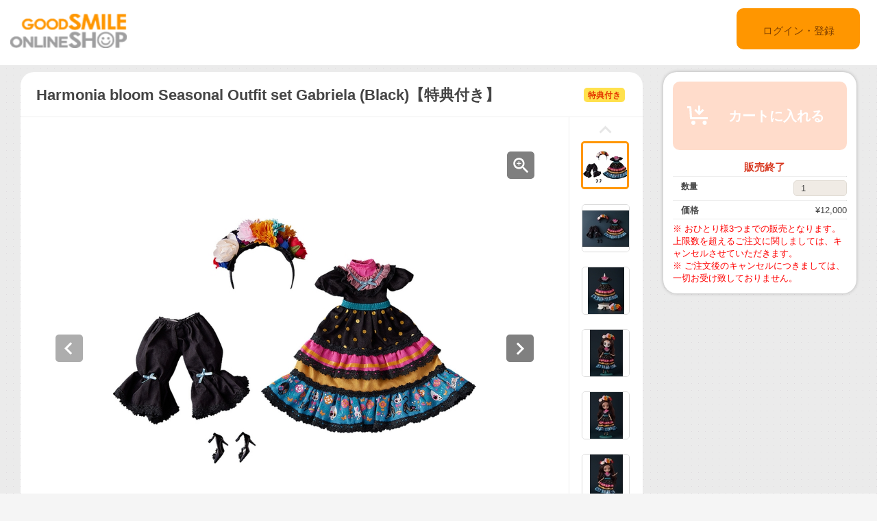

--- FILE ---
content_type: text/html;charset=UTF-8
request_url: https://goodsmileshop.com/ja/%E3%82%AB%E3%83%86%E3%82%B4%E3%83%AA%E3%83%BC%E3%83%AB%E3%83%BC%E3%83%88/%E3%83%89%E3%83%BC%E3%83%AB/Harmonia/Harmonia-bloom-Seasonal-Outfit-set-Gabriela--Black-%E3%80%90%E7%89%B9%E5%85%B8%E4%BB%98%E3%81%8D%E3%80%91/p/GSC_JP_04972
body_size: 10383
content:
<!DOCTYPE html>
<html lang="ja">
<head>
	<title>
		Harmonia bloom Seasonal Outfit set Gabriela (Black)&#12304;&#29305;&#20856;&#20184;&#12365;&#12305; | GOODSMILE ONLINE SHOP</title>

    <meta http-equiv="X-UA-Compatible" content="IE=edge">
    <meta name="viewport" content="width=device-width, initial-scale=1">

	<meta http-equiv="Content-Type" content="text/html; charset=utf-8"/>

<!-- STAGING JA HEAD -->
	<!-- Google Tag Manager -->
	<script>(function(w,d,s,l,i){w[l]=w[l]||[];w[l].push({'gtm.start':
				new Date().getTime(),event:'gtm.js'});var f=d.getElementsByTagName(s)[0],
			j=d.createElement(s),dl=l!='dataLayer'?'&l='+l:'';j.async=true;j.src=
			'https://www.googletagmanager.com/gtm.js?id='+i+dl;f.parentNode.insertBefore(j,f);
	})(window,document,'script','dataLayer','GTM-KZWDT57');</script>
	<!-- End Google Tag Manager -->
<meta name="keywords">
<meta name="description" content="&#23395;&#31680;&#12420;&#19990;&#30028;&#12398;&#25991;&#21270;&#12434;&#27005;&#12375;&#12416;&#29305;&#21029;&#20181;&#27096;&#12398;&#12489;&#12540;&#12523;&#12434;&#23637;&#38283;&#12377;&#12427;&#12300;&#12471;&#12540;&#12474;&#12490;&#12523;&#12489;&#12540;&#12523;&#12471;&#12522;&#12540;&#12474;&#12301;&#12290; &#31532;3&#24382;&#12399;&#12513;&#12461;&#12471;&#12467;&#12408;&#12372;&#26696;&#20869;&#12290;&#27515;&#32773;&#12434;&#20594;&#12403;&#24863;&#35613;&#12375;&#12289;&#29983;&#12365;&#12427;&#21916;&#12403;&#12434;&#20998;&#12363;&#12385;&#21512;&#12358;&#20253;&#32113;&#25991;&#21270;&#12300;&#12487;&#12451;&#12450;&#12539;&#12487;&#12539;&#12512;&#12456;&#12523;&#12488;&#12473;&#12301;&#12434;&#12486;&#12540;&#12510;&#12395;&#12375;&#12383;Gabriela&#12364;&#30331;&#22580;&#12391;&#12377;&#12290;&#34915;&#35013;&#12399;vanilatte&#12398;Rico*&#27663;&#12395;&#12424;&#12427;&#20253;&#32113;&#12434;&#36367;&#35186;&#12375;&#12388;&#12388;&#12418;Harmonia bloom&#12425;&#12375;&#12373;&#12434;&#21152;&#12360;&#12383;&#12458;&#12522;&#12472;&#12490;&#12523;&#12489;&#12524;&#12473;&#12290;&#12458;&#12522;&#12472;&#12490;&#12523;&#12487;&#12470;&#12452;&#12531;&#12398;&#12471;&#12517;&#12540;&#12474;&#12418;&#20184;&#23646;&#12290;&#12459;&#12521;&#12501;&#12523;&#12391;&#32032;&#25973;&#12394;&#31085;&#20856;&#12434;&#35937;&#24500;&#12377;&#12427;&#12392;&#12387;&#12390;&#12362;&#12365;&#12398;1&#30528;&#12434;&#12393;&#12358;&#12382;&#12362;&#36814;&#12360;&#12367;&#12384;&#12373;&#12356;&#12290; GOOD SMILE ONLINESHOP&#12395;&#12390;&#12372;&#20104;&#32004;&#12356;&#12383;&#12384;&#12356;&#12383;&#22580;&#21512;&#12399;&#12289;&#12508;&#12487;&#12451;&#12395;&#12372;&#20351;&#29992;&#12356;&#12383;&#12384;&#12369;&#12427;&#12302;&#29305;&#35069;&#12473;&#12459;&#12523;&#12473;&#12486;&#12483;&#12459;&#12540;&#12303;&#12434;&#12503;&#12524;&#12475;&#12531;&#12488;&#12290; &#12304;&#12475;&#12483;&#12488;&#20869;&#23481;&#12305; &#39658;&#39166;&#12426; &#12527;&#12531;&#12500;&#12540;&#12473; &#12489;&#12525;&#12527;&#12540;&#12474; &#12471;&#12517;&#12540;&#12474;">
<meta property="og:description" content="&#23395;&#31680;&#12420;&#19990;&#30028;&#12398;&#25991;&#21270;&#12434;&#27005;&#12375;&#12416;&#29305;&#21029;&#20181;&#27096;&#12398;&#12489;&#12540;&#12523;&#12434;&#23637;&#38283;&#12377;&#12427;&#12300;&#12471;&#12540;&#12474;&#12490;&#12523;&#12489;&#12540;&#12523;&#12471;&#12522;&#12540;&#12474;&#12301;&#12290; &#31532;3&#24382;&#12399;&#12513;&#12461;&#12471;&#12467;&#12408;&#12372;&#26696;&#20869;&#12290;&#27515;&#32773;&#12434;&#20594;&#12403;&#24863;&#35613;&#12375;&#12289;&#29983;&#12365;&#12427;&#21916;&#12403;&#12434;&#20998;&#12363;&#12385;&#21512;&#12358;&#20253;&#32113;&#25991;&#21270;&#12300;&#12487;&#12451;&#12450;&#12539;&#12487;&#12539;&#12512;&#12456;&#12523;&#12488;&#12473;&#12301;&#12434;&#12486;&#12540;&#12510;&#12395;&#12375;&#12383;Gabriela&#12364;&#30331;&#22580;&#12391;&#12377;&#12290;&#34915;&#35013;&#12399;vanilatte&#12398;Rico*&#27663;&#12395;&#12424;&#12427;&#20253;&#32113;&#12434;&#36367;&#35186;&#12375;&#12388;&#12388;&#12418;Harmonia bloom&#12425;&#12375;&#12373;&#12434;&#21152;&#12360;&#12383;&#12458;&#12522;&#12472;&#12490;&#12523;&#12489;&#12524;&#12473;&#12290;&#12458;&#12522;&#12472;&#12490;&#12523;&#12487;&#12470;&#12452;&#12531;&#12398;&#12471;&#12517;&#12540;&#12474;&#12418;&#20184;&#23646;&#12290;&#12459;&#12521;&#12501;&#12523;&#12391;&#32032;&#25973;&#12394;&#31085;&#20856;&#12434;&#35937;&#24500;&#12377;&#12427;&#12392;&#12387;&#12390;&#12362;&#12365;&#12398;1&#30528;&#12434;&#12393;&#12358;&#12382;&#12362;&#36814;&#12360;&#12367;&#12384;&#12373;&#12356;&#12290; GOOD SMILE ONLINESHOP&#12395;&#12390;&#12372;&#20104;&#32004;&#12356;&#12383;&#12384;&#12356;&#12383;&#22580;&#21512;&#12399;&#12289;&#12508;&#12487;&#12451;&#12395;&#12372;&#20351;&#29992;&#12356;&#12383;&#12384;&#12369;&#12427;&#12302;&#29305;&#35069;&#12473;&#12459;&#12523;&#12473;&#12486;&#12483;&#12459;&#12540;&#12303;&#12434;&#12503;&#12524;&#12475;&#12531;&#12488;&#12290; &#12304;&#12475;&#12483;&#12488;&#20869;&#23481;&#12305; &#39658;&#39166;&#12426; &#12527;&#12531;&#12500;&#12540;&#12473; &#12489;&#12525;&#12527;&#12540;&#12474; &#12471;&#12517;&#12540;&#12474;">
<meta property="og:image" content="http://ap-com.gsls/medias/sys_master/images/images/h0d/h4c/9462573826078.jpg">
<meta property="og:url" content="http://ap-com.gsls/ja/%E3%82%AB%E3%83%86%E3%82%B4%E3%83%AA%E3%83%BC%E3%83%AB%E3%83%BC%E3%83%88/%E3%83%89%E3%83%BC%E3%83%AB/Harmonia/Harmonia-bloom-Seasonal-Outfit-set-Gabriela--Black-%E3%80%90%E7%89%B9%E5%85%B8%E4%BB%98%E3%81%8D%E3%80%91/p/GSC_JP_04972">
<meta name="robots" content="index,follow">
<meta name="viewport" content="width=device-width, initial-scale=0.5">
<link rel="shortcut icon" type="image/x-icon" media="all" href="/ja/_ui/desktop/theme-goodsmile/images/favicon.ico" />

	





<link rel="stylesheet" type="text/css" media="screen" href="/ja/combined.css?id=6309d41919a135d" />







<!--[if lt IE 9]>
  <script src="https://oss.maxcdn.com/html5shiv/3.7.2/html5shiv.min.js"></script>
  <script src="https://oss.maxcdn.com/respond/1.4.2/respond.min.js"></script>
<![endif]-->



    


























































<link rel="stylesheet" type="text/css" media="all" href="/ja/combined.css?id=45cf579d19a135d_2" />


<style type="text/css" media="print">
	@IMPORT url("/ja/_ui/desktop/common/blueprint/print.css");
</style>

<script type="text/javascript" src="/ja/_ui/shared/js/analyticsmediator.js"></script>
<!-- Google tag (gtag.js) -->
    <script async src="https://www.googletagmanager.com/gtag/js?id=G-517JLCVRTB"></script>
    <script>
        window.dataLayer = window.dataLayer || [];
        function gtag(){dataLayer.push(arguments);}
        gtag('js', new Date());

        gtag('config', 'G-517JLCVRTB', {'user_id': 'goodsmile'}, { 'debug_mode': true });
    </script>
    <script>
        /* Google Analytics */

        var googleAnalytics4TrackingId = 'G-517JLCVRTB';

        
                gtag("event", "view_item", {
                    currency: "JPY",
                    value: 12000.0,
                    items: [
                        {
                            item_id: "GSC_JP_04972",
                            item_name: "Harmonia bloom Seasonal Outfit set Gabriela (Black)【特典付き】",
                            item_category: "Harmonia,在庫販売商品",
                        }
                    ]
                });
            

        function trackAddToCartGA4(productCode, quantityAdded, cartData) {
            gtag("event", "add_to_cart", {
                items: [
                    {
                        item_id: productCode,
                        item_name: cartData.productName,
                        price: cartData.productPrice,
                        quantity: quantityAdded
                    }
                ]
            });
        }

        function trackUpdateCartGA4(productCode, initialQuantity, newQuantity, cartData) {
            if (initialQuantity != newQuantity) {
                if (initialQuantity > newQuantity) {
                    trackRemoveFromCartGA4(productCode, initialQuantity - newQuantity)

                } else {
                    trackAddToCartGA4(productCode,newQuantity - initialQuantity,cartData);
                }
            }
        }

        function trackRemoveFromCartGA4(productCode, initialQuantity) {
            gtag("event", "remove_from_cart", {
                items: [
                    {
                        item_id: productCode,
                        quantity: initialQuantity
                    }
                ]
            });
        }

        window.mediator.subscribe('trackAddToCart', function(data) {
            if (data.productCode && data.quantity)
            {
                trackAddToCartGA4(data.productCode, parseInt(data.quantity), data.cartData);
            }
        });

        window.mediator.subscribe('trackUpdateCart', function(data) {
            if (data.productCode && data.initialCartQuantity && data.newCartQuantity)
            {
                trackUpdateCartGA4(data.productCode, parseInt(data.initialCartQuantity), parseInt(data.newCartQuantity), data.cartData);
            }
        });

        window.mediator.subscribe('trackRemoveFromCart', function(data) {
            if (data.productCode && data.initialCartQuantity)
            {
                trackRemoveFromCartGA4(data.productCode, parseInt(data.initialCartQuantity));
            }
        });

    </script>
<script src="https://js.stripe.com/v3/"></script>
	<style>
        .page-docomoLandingPage .page-faq.col-xs-12.col-sm-12.col-md-12 .content {
                padding-top: 0px;
                padding-bottom: 0px;
                margin-left: 130px;
                background: #ffffff;
                margin-right: 125px;
        }
        .page-docomoLandingPage .page-faq{
                background: inherit;
        }
        .page-docomoLandingPage .page-faq p {
                        margin-left: 0px;
                }
        .page-docomoLandingPage .page-faq.col-xs-12.col-sm-12.col-md-12 .content > *{
                margin-left: 15px;
        }
        </style>

	
	<script type="text/javascript">
		/*<![CDATA[*/
		
		var ACC = { config: {} };
			ACC.config.contextPath = "/ja";
			ACC.config.encodedContextPath = "/ja";
			ACC.config.commonResourcePath = "/ja/_ui/desktop/common";
			ACC.config.themeResourcePath = "/ja/_ui/desktop/theme-goodsmile-renewal";
			ACC.config.siteResourcePath = "/ja/_ui/desktop/site-goodsmile";
			ACC.config.rootPath = "/ja/_ui/desktop";	
			ACC.config.CSRFToken = "a603d137-5b6e-4a5e-adee-2d61182aa1be";
			ACC.pwdStrengthVeryWeak = '非常に弱い';
			ACC.pwdStrengthWeak = '弱い';
			ACC.pwdStrengthMedium = '標準';
			ACC.pwdStrengthStrong = '強い';
			ACC.pwdStrengthVeryStrong = '非常に強い';
			ACC.pwdStrengthUnsafePwd = 'password.strength.unsafepwd';
			ACC.pwdStrengthTooShortPwd = '短すぎます';
			ACC.pwdStrengthMinCharText = '最低 %d 文字';
			ACC.accessibilityLoading = '読み込んでいます...しばらくお待ちください...';
			ACC.accessibilityStoresLoaded = '店舗が読み込まれました';
			
			ACC.autocompleteUrl = '/ja/search/autocomplete';
			
			
		/*]]>*/
	</script>
	<script type="text/javascript">
	/*<![CDATA[*/
	ACC.addons = {};	//JS holder for addons properties
			
	
		ACC.addons.b2ccheckoutaddon = [];
		
				ACC.addons.b2ccheckoutaddon['key.2'] = 'value 2';
			
				ACC.addons.b2ccheckoutaddon['key.1'] = 'value 1';
			
	/*]]>*/
</script>
</head>

<body class="page-productDetails pageType-ProductPage template-pages-product-productLayout2Page  language-ja">

<!-- STAGING JA BODY -->
	<!-- Google Tag Manager (noscript) -->
	<noscript><iframe src="https://www.googletagmanager.com/ns.html?id=GTM-KZWDT57"
					  height="0" width="0" style="display:none;visibility:hidden"></iframe></noscript>
	<!-- End Google Tag Manager (noscript) -->
<div id="pageG" data-currency-iso-code="JPY">
			<a href="#skip-to-content" class="skiptocontent" data-role="none">内容にスキップ</a>
			<a href="#skiptonavigation" class="skiptonavigation" data-role="none">ナビゲーション メニューにスキップ</a>
			<link rel="stylesheet" type="text/css" media="all" href="/ja/_ui/desktop/common/css/jquery.colorbox-1.3.16.css"/>
<link rel="stylesheet" type="text/css" media="all" href="/ja/_ui/desktop/theme-goodsmile-renewal/css/changes3.css"/>
<link rel="stylesheet" type="text/css" media="all" href="/ja/_ui/desktop/theme-goodsmile-renewal/css/maintancepage.css"/>


<div  id="header"  class="container-fluid">
<a href="#" id="top" /></a>

	<div class="row topBar center-block" >


			<div class="pull-left">
			

                                <div class="yCmsComponent siteLogo pull-left">
<div class="simple_disp-img simple-banner">
	<a  href="/ja/"
						><img
						title="gscol_logo.png" alt="gscol_logo.png" src="/medias/sys_master/images/images/h6e/h91/8880697802782.png"></a>
				</div></div><div class="yCmsContentSlot pull-right top-banner">
<div class="yCmsComponent">
<div class="simple_disp-img simple-banner">
	<img title="" alt="" src="">
				</div></div></div></div>

			<div class="pull-right">
			<div class="pull-left rigth-header">

                
				<div class="header-top-link-bottom header-top-link goodsmile">
					<div  class="pull-right upper-row">
					<span>
					</span>
					</div>
					<br />
					<br />
					
					<br />

				</div>

				
                
			</div>

            <div class="pull-right">
			<div class="login goodsmile">
					<a href="/ja/login">ログイン・登録</a>
				</div>
				</div>
			</div>



	</div>

	</div>

<script type="text/javascript" >
var d = new Date();
var url = "/ja/maintenance/request" +"?t=" +d.getTime();
window.onload=function(){
	var value = readCookie('maintenceCookie');
	//if(value != 'maintenceCookie')
	{
	$.get(url).done(function(data) {
		console.log("data:"+ data.length);
		if(data.length > 50)
		{
			$.colorbox({
				html: data,
// 				width:'100%',
				width:900,
				height: 526,
				overlayClose: true
			});
			
		}
		if("alreadyHasMaintanceCookie" == data)
		{
			console.log("equalize:" + data);
		}

	});
	}
	
	function readCookie(name) {
	    var nameEQ = name + "=";
	    var ca = document.cookie.split(';');
	    for(var i=0;i < ca.length;i++) {
	        var c = ca[i];
	        while (c.charAt(0)==' ') c = c.substring(1,c.length);
	        if (c.indexOf(nameEQ) == 0) return c.substring(nameEQ.length,c.length);
	    }
	    return null;
	}
	
	
}
</script><a id="skiptonavigation"></a>
			



<div id="content" class="clearfix center-block">
			<a id="skip-to-content"></a>
				<div id="globalMessages">
		</div>
	<div id="contents" class="container" style="margin-bottom:20px;">
		<div class="row" style="padding-top:10px;">
			<div class="col-xs-9 col-sm-9 col-md-9">
				<div id="product-details">
							<style type="text/css">

.data-table-type1 {
	border-collapse: collapse;
	width:100%;
}
.data-table-type1 td.label, .data-table-type1 th.label {
	font-weight: bold;
	padding: 10px;
}
.data-table-type1 tr:nth-child(even) {
	background-color:#ffffff;
	padding: 10px;
}
.data-table-type1 tr:nth-child(odd) {
	background-color:#f5f5f5;
	padding: 10px;
}
.product-title
{
	color:#ff6600;
	font-size: 14px;
}


</style>
<script type="text/javascript" src="/ja/_ui/desktop/common/js/jquery-1.7.2.min.js"></script>
<script type="text/javascript" src="/ja/_ui/desktop/common/js/jquery.blockUI-2.39.js"></script>
<link rel="stylesheet" type="text/css" media="all" href="/ja/_ui/desktop/theme-goodsmile-renewal/css/changes3.css"/>
<script>
<!--
	(function(){
		$.blockUI({
			message:'',
			css: {
				border: 'none',
				width: '0px',
				padding: '0px',
				backgroundColor: '#000',
				opacity: .5,
				color: '#fff'
			},
			overlayCSS: {
				backgroundColor: '#000',
				opacity: 0
			}
		});
	})()
	window.onload= (function(){
		$.unblockUI();
	});
// -->

</script>

<div class="productDetailsPanel">
	<div class="title group clearfix">
		<div class="product-icons pull-left" style="width:100%; ">
			<h1 class="pull-left">
					Harmonia bloom Seasonal Outfit set Gabriela (Black)【特典付き】</h1>
			<ul class="pull-right">
				<li class="icons2">
						特典付き</li>
				</ul>
		</div>
	</div>
	<div class="border1"></div>
	
	<div class="productImage group">

	<div class="productImagePrimary" id="primary_image">
		<a class="productImagePrimaryLink" id="imageLink" href="/ja/%E3%82%AB%E3%83%86%E3%82%B4%E3%83%AA%E3%83%BC%E3%83%AB%E3%83%BC%E3%83%88/%E3%83%89%E3%83%BC%E3%83%AB/Harmonia/Harmonia-bloom-Seasonal-Outfit-set-Gabriela--Black-%E3%80%90%E7%89%B9%E5%85%B8%E4%BB%98%E3%81%8D%E3%80%91/p/GSC_JP_04972/zoomImages" data-href="/ja/%E3%82%AB%E3%83%86%E3%82%B4%E3%83%AA%E3%83%BC%E3%83%AB%E3%83%BC%E3%83%88/%E3%83%89%E3%83%BC%E3%83%AB/Harmonia/Harmonia-bloom-Seasonal-Outfit-set-Gabriela--Black-%E3%80%90%E7%89%B9%E5%85%B8%E4%BB%98%E3%81%8D%E3%80%91/p/GSC_JP_04972/zoomImages" target="_blank" title="画像の拡大表示">
			<img class="lazy" data-original="/medias/sys_master/images/images/h15/he0/9462573957150.jpg" alt="Harmonia bloom Seasonal Outfit set Gabriela (Black)【特典付き】" title="Harmonia bloom Seasonal Outfit set Gabriela (Black)【特典付き】"/>
			</a>
		<a class="productImageZoomLink"  id="zoomLink" href="/ja/%E3%82%AB%E3%83%86%E3%82%B4%E3%83%AA%E3%83%BC%E3%83%AB%E3%83%BC%E3%83%88/%E3%83%89%E3%83%BC%E3%83%AB/Harmonia/Harmonia-bloom-Seasonal-Outfit-set-Gabriela--Black-%E3%80%90%E7%89%B9%E5%85%B8%E4%BB%98%E3%81%8D%E3%80%91/p/GSC_JP_04972/zoomImages" data-href="/ja/%E3%82%AB%E3%83%86%E3%82%B4%E3%83%AA%E3%83%BC%E3%83%AB%E3%83%BC%E3%83%88/%E3%83%89%E3%83%BC%E3%83%AB/Harmonia/Harmonia-bloom-Seasonal-Outfit-set-Gabriela--Black-%E3%80%90%E7%89%B9%E5%85%B8%E4%BB%98%E3%81%8D%E3%80%91/p/GSC_JP_04972/zoomImages"  target="_blank" title="画像の拡大表示">	</a>
		<botton class="btn  pull-left"  id="primaryImagePrevBtn" style="margin-top:-350px;padding-left:50px;">
<svg width="40px" height="40px" viewBox="0 0 40 40">
<filter filterUnits="objectBoundingBox" x="0.00" y="0.00" width="100.00" height="100.00" id="filter0">
<feFlood flood-color="rgb(255,255,255)" result="coFloodOut1"/>
<feComposite in="coFloodOut1" in2="SourceAlpha" operator="in" result="coOverlay1"/>
<feBlend in="coOverlay1" in2="SourceGraphic" mode="normal" result="colorOverlay1"/>
</filter>
<rect x="0" y="0" width="40" height="40" rx="5" fill="rgb(0,0,0)" opacity="0.50"/><image x="12" y="11" width="13" height="19" filter="url(#filter0)" xlink:href="[data-uri]" /></svg>
</botton>
<botton class="btn  pull-right"  id="primaryImageNextBtn" style="margin-top:-350px;padding-right:50px;">
<svg width="40px" height="40px" viewBox="0 0 40 40">
<filter filterUnits="objectBoundingBox" x="0.00" y="0.00" width="100.00" height="100.00" id="filter0">
<feFlood flood-color="rgb(255,255,255)" result="coFloodOut1"/>
<feComposite in="coFloodOut1" in2="SourceAlpha" operator="in" result="coOverlay1"/>
<feBlend in="coOverlay1" in2="SourceGraphic" mode="normal" result="colorOverlay1"/>
</filter>
<rect x="0" y="0" width="40" height="40" rx="5" fill="rgb(0,0,0)" opacity="0.50"/><image x="14" y="11" width="12" height="19" filter="url(#filter0)" xlink:href="[data-uri]" /></svg>
</botton>


	</div>
	<div class="border3"></div>
	<div class="productImageGallery">
		<ul class="jcarousel-skin primaryImageGallery">
			<li>
					<span class="thumb active">
						<img class="thumbImag" src="/medias/sys_master/images/images/h38/h51/9462573695006.jpg" data-primaryimagesrc="/medias/sys_master/images/images/h0d/h4c/9462573826078.jpg" data-galleryposition="0" alt="Harmonia bloom Seasonal Outfit set Gabriela (Black)【特典付き】" title="Harmonia bloom Seasonal Outfit set Gabriela (Black)【特典付き】" />	
					</span>
				</li>
			<li>
					<span class="thumb ">
						<img class="thumbImag" src="/medias/sys_master/images/images/h37/h40/9462574350366.jpg" data-primaryimagesrc="/medias/sys_master/images/images/h80/h51/9462574481438.jpg" data-galleryposition="1" alt="Harmonia bloom Seasonal Outfit set Gabriela (Black)【特典付き】" title="Harmonia bloom Seasonal Outfit set Gabriela (Black)【特典付き】" />	
					</span>
				</li>
			<li>
					<span class="thumb ">
						<img class="thumbImag" src="/medias/sys_master/images/images/h7b/hf2/9462575005726.jpg" data-primaryimagesrc="/medias/sys_master/images/images/h6f/ha8/9462575136798.jpg" data-galleryposition="2" alt="Harmonia bloom Seasonal Outfit set Gabriela (Black)【特典付き】" title="Harmonia bloom Seasonal Outfit set Gabriela (Black)【特典付き】" />	
					</span>
				</li>
			<li>
					<span class="thumb ">
						<img class="thumbImag" src="/medias/sys_master/images/images/hfb/h9a/9462575661086.jpg" data-primaryimagesrc="/medias/sys_master/images/images/h44/h09/9462575792158.jpg" data-galleryposition="3" alt="Harmonia bloom Seasonal Outfit set Gabriela (Black)【特典付き】" title="Harmonia bloom Seasonal Outfit set Gabriela (Black)【特典付き】" />	
					</span>
				</li>
			<li>
					<span class="thumb ">
						<img class="thumbImag" src="/medias/sys_master/images/images/hbf/hb2/9462576316446.jpg" data-primaryimagesrc="/medias/sys_master/images/images/h89/hbb/9462576447518.jpg" data-galleryposition="4" alt="Harmonia bloom Seasonal Outfit set Gabriela (Black)【特典付き】" title="Harmonia bloom Seasonal Outfit set Gabriela (Black)【特典付き】" />	
					</span>
				</li>
			<li>
					<span class="thumb ">
						<img class="thumbImag" src="/medias/sys_master/images/images/h25/ha4/9462576971806.jpg" data-primaryimagesrc="/medias/sys_master/images/images/h88/haa/9462577102878.jpg" data-galleryposition="5" alt="Harmonia bloom Seasonal Outfit set Gabriela (Black)【特典付き】" title="Harmonia bloom Seasonal Outfit set Gabriela (Black)【特典付き】" />	
					</span>
				</li>
			</ul>
	</div>



</div>

<script type="text/javascript">

</script>



<div class="border2"></div>
	<div class="productPrivilegeG">
		<div class="productPrivilege-left">
			<div class="product-icons2" style="width:100%; ">
				<ul>
						<li class="icons2">
							特典付き</li>
				</ul>
			</div>
			<div class="productPrivilege-left-font">
					GOODSMILE ONLINESHOP 購入特典</div>
		</div>
		<div class="productPrivilege-right">
			<div class="productPrivilege-image">
						<img src="/medias/sys_master/images/images/h03/hd7/9462577365022.jpg" alt="Harmonia bloom Seasonal Outfit set Gabriela (Black)【特典付き】" title="Harmonia bloom Seasonal Outfit set Gabriela (Black)【特典付き】" width="100%" height="100%"/>	
				</div>
				<div class="productPrivilege-description">
					「GOODSMILE ONLINE SHOP」にて「Harmonia bloom Seasonal Outfit set Gabriela (Black)」をご購入頂いた方に、「スカルステッカー」をプレゼント！</div>
				</div>
	</div>
	<div class="border2"></div>
	



<div class="productSnsG" >
	<ul class="snsb">
		<li><a href="https://twitter.com/share" class="twitter-share-button">Tweet</a></li>
		<li><div class="fb-share-button" data-layout="button_count" data-mobile-iframe="false"></div></li>
		<li><div class="g-plusone" data-size="medium"></div></li>
	</ul>
</div>
<div class="border1"></div>
	<div class="productDescriptionG">
		<div class="productDescription-left">
			商品紹介</div>
		<div class="productDescription-right goodsmile">
			<div class="product-title">伝統文化「ディア・デ・ムエルトス」をテーマにした衣装セットが登場</div>
			季節や世界の文化を楽しむ特別仕様のドールを展開する「シーズナルドールシリーズ」。<br>
第3弾はメキシコへご案内。死者を偲び感謝し、生きる喜びを分かち合う伝統文化「ディア・デ・ムエルトス」をテーマにしたGabrielaが登場です。衣装はvanilatteのRico*氏による伝統を踏襲しつつもHarmonia bloomらしさを加えたオリジナルドレス。オリジナルデザインのシューズも付属。カラフルで素敵な祭典を象徴するとっておきの1着をどうぞお迎えください。<br>
<br>
GOOD SMILE ONLINESHOPにてご予約いただいた場合は、ボディにご使用いただける『特製スカルステッカー』をプレセント。 <br>
<br>
【セット内容】<br>
髪飾り<br>
ワンピース<br>
ドロワーズ<br>
シューズ<div class="product-additional-info">
				<div class="product-versionNotation">&copy; GOOD SMILE COMPANY</div>
				<div class="product-linkTitleContainer">
					<div class="linkTitle-group">
						<div class="product-link-title">
								Good Smile Company - Harmonia bloom Seasonal Outfit set Gabriela (Black)</div>
						<a href="https://www.goodsmile.info/ja/product/13963/" target="_blank">https://www.goodsmile.info/ja/product/13963/</a>
							<br/>
						</div>
					<div class="linkTitle-group">
						</div>
					<div class="linkTitle-group">
						</div>
				</div>
			</div>
		</div>
	</div>
	<div class="border4"></div>
	<div class="productOderTimeG">
		<div class="productOderTime-left">
			受付期間</div>
		<div class="productOderTime-right goodsmile">
			※ 在庫が無くなり次第販売終了となります。</div>
	</div>
	<div class="border4"></div>
	<div class="productPriceG">
		<div class="productPrice-left">
			価格</div>
		<div class="productPrice-center">
			<div class="big-price">
<span>¥12,000</span><br/>
			</div>
	<div class="yCmsContentSlot">
</div><div class="yCmsContentSlot add-to-cart">
<div id="actions-container-for-AddToCart" class="productAddToCartPanelContainer clearfix">
	<ul class="productAddToCartPanel clearfix">
		<li id="AddToCart-AddToCartAction" data-index="1" class="productAddToCartPanelItem">
			<form id="addToCartForm" class="add_to_cart_form" action="/ja/cart/add" method="post"><input type="hidden" maxlength="3" size="1" id="qty" name="qty" class="qty" value="1">
	<input type="hidden" name="productCodePost" value="GSC_JP_04972"/>
		<button type="button" class="productAddToCartButton outOfStock" disabled="disabled">
					<svg id="cartAdd" xmlns="http://www.w3.org/2000/svg" width="48" height="48" viewBox="0 0 48 48">
					  <path d="M502.5,839a1.5,1.5,0,0,1,1.494,1.365L505,855h23v3H504c-0.776,0-1.93-.224-2-1l-0.87-15H498v-3h4.5v0Zm21,21a3,3,0,1,0,3,3A3,3,0,0,0,523.5,860ZM507,860a3,3,0,1,0,3,3A3,3,0,0,0,507,860Zm15.56-14.939-2.121-2.121L517,846.378V838h-3v8.378l-3.44-3.438-2.121,2.121,7.061,7.06Z" transform="translate(-489 -828)" fill="#FFFFFF"/>
					  <rect class="cls-2" width="48" height="48" fill="none"/>
					</svg>					カートに入れる</button>
			<input type="hidden" name="CSRFToken" value="a603d137-5b6e-4a5e-adee-2d61182aa1be" />
</form></li>
	</ul>
</div>

<div class="qty">
	<div class="qtyInput">
			<label for="qtyInput">
				数量</label>
		</div>
			<input type="number" size="1" id="qtyInput" name="qtyInput" class="qty" value="1" min="0" form="addToCartForm">
	<span style=" font-weight: bold;color: #d83820;font-weight: bold; font-size: 15px !important; line-height: 21px; margin-left: 10px;">販売終了</span>
</div>
</div></div>
		<div class="productPrice-right goodsmile">
			<font color="#ff0000">※ おひとり様3つまでの販売となります。上限数を超えるご注文に関しましては、キャンセルさせていただきます。<br />※ ご注文後のキャンセルにつきましては、一切お受け致しておりません。</font></div>
	</div>
	<div class="border4"></div>
	<div class="productSpecG">
		<div class="productSpec-left">
			スペック</div>
		<div class="productSpec-right">
			<table class="data-spec-table">
				<colgroup>
					<col width="25%">
					<col>
				</colgroup>
				<tbody>
					<tr class="even">
						<th class="label">商品名</th>
						<td class="data">Harmonia bloom Seasonal Outfit set Gabriela (Black)【特典付き】</td>
					</tr>
					<tr class="odd">
						<th class="label">発売時期</th>
						<td class="data last">
							2023年11月</td>
					</tr>
					<tr class="last even">
						<th class="label">案内日</th>
						<td class="data last">
							2023年02月16日</td>
					</tr>
					<tr class="last odd">
										<th class="label">メーカー名</th>

										<td class="data last">
											グッドスマイルカンパニー</td>
									</tr>
								<tr class="last odd">
										<th class="label">作品名</th>

										<td class="data last">
											Harmonia bloom</td>
									</tr>
								<tr class="last odd">
										<th class="label">商品種別</th>

										<td class="data last">
											<div class="product-spec" style="width:100%; ">
												<ul>
													<li>
															特典付き</li>
													</ul>
											</div>
										</td>
									</tr>
								<tr class="last odd">
										<th class="label">仕様</th>

										<td class="data last">
											布・プラスチック製 塗装済み完成品</td>
									</tr>
								</tbody>
			</table>
		</div>
	</div>

	</div>
<div class="border4"></div>
<div class="productDetailsPanel2">
	<div class="productTextG goodsmile">
			※ 受注期間、予約受付期間内においても販売を終了する場合がございます。ご了承ください。<br />※ 銀行振り込みの際は、ご注文番号のご記入をお忘れなくお願い致します。<br />※ クレジットカードでのお支払いにつきましては、予約商品の場合、商品発送予定日が確定・ご案内させていただき次第、発送予定日の2～3週間前から順次決済手続きを行わせていただきます。<br />※ Amazonペイメントサービスでのお支払いにつきましては、ご注文時に即時決済処理となりますのでご注意下さい。<br />※ ご利用ガイドにも記載しております通り、ご注文後のキャンセルは承る事ができませんので、ご注文の際はご注意頂きますようお願い致します。<br />※ 掲載の写真は実際の商品とは多少異なる場合があります。<br />※ 商品の塗装は彩色工程が手作業になるため、商品個々に多少の差異があります。予めご了承ください。</div>
</div>
<div class="clearfix"></div>
					</div>
				</div>
			<div class="col-xs-3 col-sm-3 col-md-3">
				<div class="yCmsContentSlot">
<div class="productAddToCartButtonPanel">
	<div class="productAddToCartPanelContainer clearfix">
		<ul class="productAddToCartPanel clearfix">
			<li>
				<form id="addToCartForm" class="add_to_cart_form" action="/ja/cart/add" method="post"><input type="hidden" maxlength="3" size="1" id="qty" name="qty" class="qty" value="1">
					<input type="hidden" name="productCodePost" value="GSC_JP_04972"/>
					<button type="button" class="productAddToCartButton2 outOfStock" disabled="disabled">
								<svg id="cartAdd" xmlns="http://www.w3.org/2000/svg" width="48" height="48" viewBox="0 0 48 48">
								  <path d="M502.5,839a1.5,1.5,0,0,1,1.494,1.365L505,855h23v3H504c-0.776,0-1.93-.224-2-1l-0.87-15H498v-3h4.5v0Zm21,21a3,3,0,1,0,3,3A3,3,0,0,0,523.5,860ZM507,860a3,3,0,1,0,3,3A3,3,0,0,0,507,860Zm15.56-14.939-2.121-2.121L517,846.378V838h-3v8.378l-3.44-3.438-2.121,2.121,7.061,7.06Z" transform="translate(-489 -828)" fill="#FFFFFF"/>
								  <rect class="cls-2" width="48" height="48" fill="none"/>
								</svg>					カートに入れる</button>
						<input type="hidden" name="CSRFToken" value="a603d137-5b6e-4a5e-adee-2d61182aa1be" />
</form></li>
			
			<li>
				</li>
			
		</ul>
	</div>

	<div class="qty">
		<span style=" font-weight: bold;color: #d83820;font-weight: bold; font-size: 15px; line-height: 21px; margin-left: 15px;">販売終了</span>
	</div>
<div class="border"></div>
<div class="qty">

		<div class="qty-left">
				<label for="qtyInput">
					数量</label>
			</div>
			<div class="qty-right">
				<input type="number" size="1" id="qtyInput" name="qtyInput" class="qty" value="1" min="0" form="addToCartForm">
			</div>
		</div>
	<div class="border"></div>
	
	<div class="qty">
			<div class="qty-left">
				価格</div>
			<div class="qty-right">
				¥12,000</div>
		</div>
	<div class="border"></div>
	<div class="qty">
		<div class="qty-center">
			<font color="#ff0000">※ おひとり様3つまでの販売となります。上限数を超えるご注文に関しましては、キャンセルさせていただきます。<br />※ ご注文後のキャンセルにつきましては、一切お受け致しておりません。</font></div>
	</div>

</div>

</div><div class="yCmsContentSlot">
</div><div class="yCmsContentSlot">
</div><div class="yCmsContentSlot">
</div><div class="yCmsContentSlot">
</div><div class="yCmsContentSlot">
</div><div class="yCmsContentSlot">
</div><div class="yCmsContentSlot">
</div></div>
			</div>
	</div>
	<div class="yCmsContentSlot">
</div><!-- Twitter -->	
	<!-- facebook -->
	<div id="fb-root"></div>
	<script>(function(d, s, id) {
	  var js, fjs = d.getElementsByTagName(s)[0];
	  if (d.getElementById(id)) return;
	  js = d.createElement(s); js.id = id;
	  js.src = "//connect.facebook.net/ja_JP/sdk.js#xfbml=1&version=v2.6";
	  fjs.parentNode.insertBefore(js, fjs);
	}(document, 'script', 'facebook-jssdk'));</script>
	<!-- google +1 -->
	<!-- head åããbody çµäºã¿ã°ã®ç´åã«æ¬¡ã®ã¿ã°ãè²¼ãä»ãã¦ãã ããã -->


<script type="text/javascript" >
var d = new Date();
var url = "/ja/maintenance/request" +"?t=" +d.getTime();

$( document ).ready(function() {
	 
	$.get(url).done(function(data) {
		//console.log("data:"+data);
		if(data.length > 50)
		{
			$.colorbox({
				html: data,
// 				width:'100%',
				width:900,
				height: false,
				overlayClose: true,
			});
		}
	});
	});
	
	
	

</script>

<!-- Twitter -->	
<script>!function(d,s,id){var js,fjs=d.getElementsByTagName(s)[0],p=/^http:/.test(d.location)?'http':'https';if(!d.getElementById(id)){js=d.createElement(s);js.id=id;js.src=p+'://platform.twitter.com/widgets.js';fjs.parentNode.insertBefore(js,fjs);}}(document, 'script', 'twitter-wjs');</script>

</div>
			<script type="text/javascript">
$(document).ready(function(){
	 $("a").removeAttr("title");
    $("img").removeAttr("title");
});

</script>
</div>

	<form name="accessiblityForm">
		<input type="hidden" id="accesibility_refreshScreenReaderBufferField" name="accesibility_refreshScreenReaderBufferField" value=""/>
	</form>
	<div id="ariaStatusMsg" class="skip" role="status" aria-relevant="text" aria-live="polite"></div>

	



















<!--[if IE]><script type="text/javascript" src="/ja/_ui/desktop/common/js/excanvas-r3.compiled.js"></script>-->


























































<script src="/ja/combined.js?id=858f26c919a135d"></script>
<!-- GSLS-1294 -->
	<!-- GSLS-1619 and GSLS-1647 -->
	</body>

</html>
